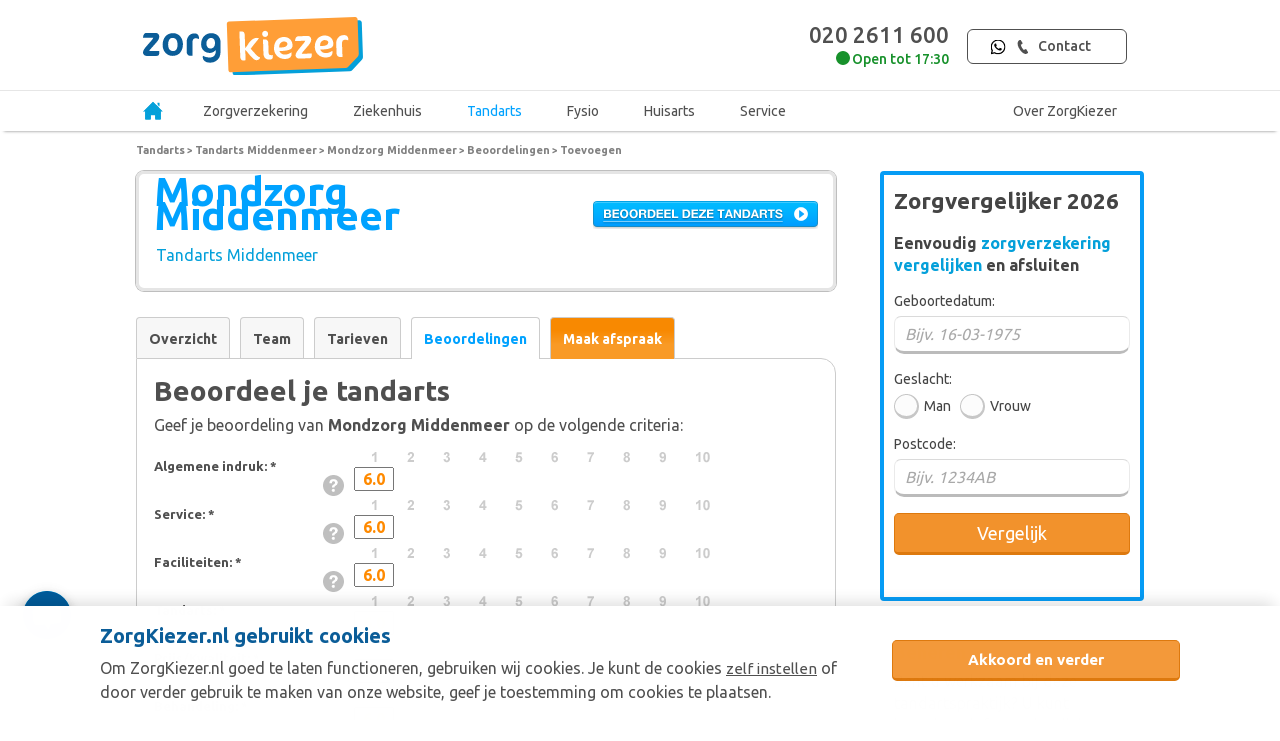

--- FILE ---
content_type: text/html; charset=UTF-8
request_url: https://www.zorgkiezer.nl/tandarts/middenmeer/mondzorg-middenmeer/beoordelingen/toevoegen
body_size: 20877
content:
<!DOCTYPE html>
<html lang="nl">
    <head>
        <meta http-equiv="Content-Type" content="text/html; charset=utf-8"><script type="text/javascript">(window.NREUM||(NREUM={})).init={ajax:{deny_list:["bam.nr-data.net"]},feature_flags:["soft_nav"]};(window.NREUM||(NREUM={})).loader_config={licenseKey:"NRBR-5d04d2cfd79cd4a3c34",applicationID:"29165671",browserID:"29171980"};;/*! For license information please see nr-loader-rum-1.308.0.min.js.LICENSE.txt */
(()=>{var e,t,r={163:(e,t,r)=>{"use strict";r.d(t,{j:()=>E});var n=r(384),i=r(1741);var a=r(2555);r(860).K7.genericEvents;const s="experimental.resources",o="register",c=e=>{if(!e||"string"!=typeof e)return!1;try{document.createDocumentFragment().querySelector(e)}catch{return!1}return!0};var d=r(2614),u=r(944),l=r(8122);const f="[data-nr-mask]",g=e=>(0,l.a)(e,(()=>{const e={feature_flags:[],experimental:{allow_registered_children:!1,resources:!1},mask_selector:"*",block_selector:"[data-nr-block]",mask_input_options:{color:!1,date:!1,"datetime-local":!1,email:!1,month:!1,number:!1,range:!1,search:!1,tel:!1,text:!1,time:!1,url:!1,week:!1,textarea:!1,select:!1,password:!0}};return{ajax:{deny_list:void 0,block_internal:!0,enabled:!0,autoStart:!0},api:{get allow_registered_children(){return e.feature_flags.includes(o)||e.experimental.allow_registered_children},set allow_registered_children(t){e.experimental.allow_registered_children=t},duplicate_registered_data:!1},browser_consent_mode:{enabled:!1},distributed_tracing:{enabled:void 0,exclude_newrelic_header:void 0,cors_use_newrelic_header:void 0,cors_use_tracecontext_headers:void 0,allowed_origins:void 0},get feature_flags(){return e.feature_flags},set feature_flags(t){e.feature_flags=t},generic_events:{enabled:!0,autoStart:!0},harvest:{interval:30},jserrors:{enabled:!0,autoStart:!0},logging:{enabled:!0,autoStart:!0},metrics:{enabled:!0,autoStart:!0},obfuscate:void 0,page_action:{enabled:!0},page_view_event:{enabled:!0,autoStart:!0},page_view_timing:{enabled:!0,autoStart:!0},performance:{capture_marks:!1,capture_measures:!1,capture_detail:!0,resources:{get enabled(){return e.feature_flags.includes(s)||e.experimental.resources},set enabled(t){e.experimental.resources=t},asset_types:[],first_party_domains:[],ignore_newrelic:!0}},privacy:{cookies_enabled:!0},proxy:{assets:void 0,beacon:void 0},session:{expiresMs:d.wk,inactiveMs:d.BB},session_replay:{autoStart:!0,enabled:!1,preload:!1,sampling_rate:10,error_sampling_rate:100,collect_fonts:!1,inline_images:!1,fix_stylesheets:!0,mask_all_inputs:!0,get mask_text_selector(){return e.mask_selector},set mask_text_selector(t){c(t)?e.mask_selector="".concat(t,",").concat(f):""===t||null===t?e.mask_selector=f:(0,u.R)(5,t)},get block_class(){return"nr-block"},get ignore_class(){return"nr-ignore"},get mask_text_class(){return"nr-mask"},get block_selector(){return e.block_selector},set block_selector(t){c(t)?e.block_selector+=",".concat(t):""!==t&&(0,u.R)(6,t)},get mask_input_options(){return e.mask_input_options},set mask_input_options(t){t&&"object"==typeof t?e.mask_input_options={...t,password:!0}:(0,u.R)(7,t)}},session_trace:{enabled:!0,autoStart:!0},soft_navigations:{enabled:!0,autoStart:!0},spa:{enabled:!0,autoStart:!0},ssl:void 0,user_actions:{enabled:!0,elementAttributes:["id","className","tagName","type"]}}})());var p=r(6154),m=r(9324);let h=0;const v={buildEnv:m.F3,distMethod:m.Xs,version:m.xv,originTime:p.WN},b={consented:!1},y={appMetadata:{},get consented(){return this.session?.state?.consent||b.consented},set consented(e){b.consented=e},customTransaction:void 0,denyList:void 0,disabled:!1,harvester:void 0,isolatedBacklog:!1,isRecording:!1,loaderType:void 0,maxBytes:3e4,obfuscator:void 0,onerror:void 0,ptid:void 0,releaseIds:{},session:void 0,timeKeeper:void 0,registeredEntities:[],jsAttributesMetadata:{bytes:0},get harvestCount(){return++h}},_=e=>{const t=(0,l.a)(e,y),r=Object.keys(v).reduce((e,t)=>(e[t]={value:v[t],writable:!1,configurable:!0,enumerable:!0},e),{});return Object.defineProperties(t,r)};var w=r(5701);const x=e=>{const t=e.startsWith("http");e+="/",r.p=t?e:"https://"+e};var R=r(7836),k=r(3241);const A={accountID:void 0,trustKey:void 0,agentID:void 0,licenseKey:void 0,applicationID:void 0,xpid:void 0},S=e=>(0,l.a)(e,A),T=new Set;function E(e,t={},r,s){let{init:o,info:c,loader_config:d,runtime:u={},exposed:l=!0}=t;if(!c){const e=(0,n.pV)();o=e.init,c=e.info,d=e.loader_config}e.init=g(o||{}),e.loader_config=S(d||{}),c.jsAttributes??={},p.bv&&(c.jsAttributes.isWorker=!0),e.info=(0,a.D)(c);const f=e.init,m=[c.beacon,c.errorBeacon];T.has(e.agentIdentifier)||(f.proxy.assets&&(x(f.proxy.assets),m.push(f.proxy.assets)),f.proxy.beacon&&m.push(f.proxy.beacon),e.beacons=[...m],function(e){const t=(0,n.pV)();Object.getOwnPropertyNames(i.W.prototype).forEach(r=>{const n=i.W.prototype[r];if("function"!=typeof n||"constructor"===n)return;let a=t[r];e[r]&&!1!==e.exposed&&"micro-agent"!==e.runtime?.loaderType&&(t[r]=(...t)=>{const n=e[r](...t);return a?a(...t):n})})}(e),(0,n.US)("activatedFeatures",w.B)),u.denyList=[...f.ajax.deny_list||[],...f.ajax.block_internal?m:[]],u.ptid=e.agentIdentifier,u.loaderType=r,e.runtime=_(u),T.has(e.agentIdentifier)||(e.ee=R.ee.get(e.agentIdentifier),e.exposed=l,(0,k.W)({agentIdentifier:e.agentIdentifier,drained:!!w.B?.[e.agentIdentifier],type:"lifecycle",name:"initialize",feature:void 0,data:e.config})),T.add(e.agentIdentifier)}},384:(e,t,r)=>{"use strict";r.d(t,{NT:()=>s,US:()=>u,Zm:()=>o,bQ:()=>d,dV:()=>c,pV:()=>l});var n=r(6154),i=r(1863),a=r(1910);const s={beacon:"bam.nr-data.net",errorBeacon:"bam.nr-data.net"};function o(){return n.gm.NREUM||(n.gm.NREUM={}),void 0===n.gm.newrelic&&(n.gm.newrelic=n.gm.NREUM),n.gm.NREUM}function c(){let e=o();return e.o||(e.o={ST:n.gm.setTimeout,SI:n.gm.setImmediate||n.gm.setInterval,CT:n.gm.clearTimeout,XHR:n.gm.XMLHttpRequest,REQ:n.gm.Request,EV:n.gm.Event,PR:n.gm.Promise,MO:n.gm.MutationObserver,FETCH:n.gm.fetch,WS:n.gm.WebSocket},(0,a.i)(...Object.values(e.o))),e}function d(e,t){let r=o();r.initializedAgents??={},t.initializedAt={ms:(0,i.t)(),date:new Date},r.initializedAgents[e]=t}function u(e,t){o()[e]=t}function l(){return function(){let e=o();const t=e.info||{};e.info={beacon:s.beacon,errorBeacon:s.errorBeacon,...t}}(),function(){let e=o();const t=e.init||{};e.init={...t}}(),c(),function(){let e=o();const t=e.loader_config||{};e.loader_config={...t}}(),o()}},782:(e,t,r)=>{"use strict";r.d(t,{T:()=>n});const n=r(860).K7.pageViewTiming},860:(e,t,r)=>{"use strict";r.d(t,{$J:()=>u,K7:()=>c,P3:()=>d,XX:()=>i,Yy:()=>o,df:()=>a,qY:()=>n,v4:()=>s});const n="events",i="jserrors",a="browser/blobs",s="rum",o="browser/logs",c={ajax:"ajax",genericEvents:"generic_events",jserrors:i,logging:"logging",metrics:"metrics",pageAction:"page_action",pageViewEvent:"page_view_event",pageViewTiming:"page_view_timing",sessionReplay:"session_replay",sessionTrace:"session_trace",softNav:"soft_navigations",spa:"spa"},d={[c.pageViewEvent]:1,[c.pageViewTiming]:2,[c.metrics]:3,[c.jserrors]:4,[c.spa]:5,[c.ajax]:6,[c.sessionTrace]:7,[c.softNav]:8,[c.sessionReplay]:9,[c.logging]:10,[c.genericEvents]:11},u={[c.pageViewEvent]:s,[c.pageViewTiming]:n,[c.ajax]:n,[c.spa]:n,[c.softNav]:n,[c.metrics]:i,[c.jserrors]:i,[c.sessionTrace]:a,[c.sessionReplay]:a,[c.logging]:o,[c.genericEvents]:"ins"}},944:(e,t,r)=>{"use strict";r.d(t,{R:()=>i});var n=r(3241);function i(e,t){"function"==typeof console.debug&&(console.debug("New Relic Warning: https://github.com/newrelic/newrelic-browser-agent/blob/main/docs/warning-codes.md#".concat(e),t),(0,n.W)({agentIdentifier:null,drained:null,type:"data",name:"warn",feature:"warn",data:{code:e,secondary:t}}))}},1687:(e,t,r)=>{"use strict";r.d(t,{Ak:()=>d,Ze:()=>f,x3:()=>u});var n=r(3241),i=r(7836),a=r(3606),s=r(860),o=r(2646);const c={};function d(e,t){const r={staged:!1,priority:s.P3[t]||0};l(e),c[e].get(t)||c[e].set(t,r)}function u(e,t){e&&c[e]&&(c[e].get(t)&&c[e].delete(t),p(e,t,!1),c[e].size&&g(e))}function l(e){if(!e)throw new Error("agentIdentifier required");c[e]||(c[e]=new Map)}function f(e="",t="feature",r=!1){if(l(e),!e||!c[e].get(t)||r)return p(e,t);c[e].get(t).staged=!0,g(e)}function g(e){const t=Array.from(c[e]);t.every(([e,t])=>t.staged)&&(t.sort((e,t)=>e[1].priority-t[1].priority),t.forEach(([t])=>{c[e].delete(t),p(e,t)}))}function p(e,t,r=!0){const s=e?i.ee.get(e):i.ee,c=a.i.handlers;if(!s.aborted&&s.backlog&&c){if((0,n.W)({agentIdentifier:e,type:"lifecycle",name:"drain",feature:t}),r){const e=s.backlog[t],r=c[t];if(r){for(let t=0;e&&t<e.length;++t)m(e[t],r);Object.entries(r).forEach(([e,t])=>{Object.values(t||{}).forEach(t=>{t[0]?.on&&t[0]?.context()instanceof o.y&&t[0].on(e,t[1])})})}}s.isolatedBacklog||delete c[t],s.backlog[t]=null,s.emit("drain-"+t,[])}}function m(e,t){var r=e[1];Object.values(t[r]||{}).forEach(t=>{var r=e[0];if(t[0]===r){var n=t[1],i=e[3],a=e[2];n.apply(i,a)}})}},1738:(e,t,r)=>{"use strict";r.d(t,{U:()=>g,Y:()=>f});var n=r(3241),i=r(9908),a=r(1863),s=r(944),o=r(5701),c=r(3969),d=r(8362),u=r(860),l=r(4261);function f(e,t,r,a){const f=a||r;!f||f[e]&&f[e]!==d.d.prototype[e]||(f[e]=function(){(0,i.p)(c.xV,["API/"+e+"/called"],void 0,u.K7.metrics,r.ee),(0,n.W)({agentIdentifier:r.agentIdentifier,drained:!!o.B?.[r.agentIdentifier],type:"data",name:"api",feature:l.Pl+e,data:{}});try{return t.apply(this,arguments)}catch(e){(0,s.R)(23,e)}})}function g(e,t,r,n,s){const o=e.info;null===r?delete o.jsAttributes[t]:o.jsAttributes[t]=r,(s||null===r)&&(0,i.p)(l.Pl+n,[(0,a.t)(),t,r],void 0,"session",e.ee)}},1741:(e,t,r)=>{"use strict";r.d(t,{W:()=>a});var n=r(944),i=r(4261);class a{#e(e,...t){if(this[e]!==a.prototype[e])return this[e](...t);(0,n.R)(35,e)}addPageAction(e,t){return this.#e(i.hG,e,t)}register(e){return this.#e(i.eY,e)}recordCustomEvent(e,t){return this.#e(i.fF,e,t)}setPageViewName(e,t){return this.#e(i.Fw,e,t)}setCustomAttribute(e,t,r){return this.#e(i.cD,e,t,r)}noticeError(e,t){return this.#e(i.o5,e,t)}setUserId(e,t=!1){return this.#e(i.Dl,e,t)}setApplicationVersion(e){return this.#e(i.nb,e)}setErrorHandler(e){return this.#e(i.bt,e)}addRelease(e,t){return this.#e(i.k6,e,t)}log(e,t){return this.#e(i.$9,e,t)}start(){return this.#e(i.d3)}finished(e){return this.#e(i.BL,e)}recordReplay(){return this.#e(i.CH)}pauseReplay(){return this.#e(i.Tb)}addToTrace(e){return this.#e(i.U2,e)}setCurrentRouteName(e){return this.#e(i.PA,e)}interaction(e){return this.#e(i.dT,e)}wrapLogger(e,t,r){return this.#e(i.Wb,e,t,r)}measure(e,t){return this.#e(i.V1,e,t)}consent(e){return this.#e(i.Pv,e)}}},1863:(e,t,r)=>{"use strict";function n(){return Math.floor(performance.now())}r.d(t,{t:()=>n})},1910:(e,t,r)=>{"use strict";r.d(t,{i:()=>a});var n=r(944);const i=new Map;function a(...e){return e.every(e=>{if(i.has(e))return i.get(e);const t="function"==typeof e?e.toString():"",r=t.includes("[native code]"),a=t.includes("nrWrapper");return r||a||(0,n.R)(64,e?.name||t),i.set(e,r),r})}},2555:(e,t,r)=>{"use strict";r.d(t,{D:()=>o,f:()=>s});var n=r(384),i=r(8122);const a={beacon:n.NT.beacon,errorBeacon:n.NT.errorBeacon,licenseKey:void 0,applicationID:void 0,sa:void 0,queueTime:void 0,applicationTime:void 0,ttGuid:void 0,user:void 0,account:void 0,product:void 0,extra:void 0,jsAttributes:{},userAttributes:void 0,atts:void 0,transactionName:void 0,tNamePlain:void 0};function s(e){try{return!!e.licenseKey&&!!e.errorBeacon&&!!e.applicationID}catch(e){return!1}}const o=e=>(0,i.a)(e,a)},2614:(e,t,r)=>{"use strict";r.d(t,{BB:()=>s,H3:()=>n,g:()=>d,iL:()=>c,tS:()=>o,uh:()=>i,wk:()=>a});const n="NRBA",i="SESSION",a=144e5,s=18e5,o={STARTED:"session-started",PAUSE:"session-pause",RESET:"session-reset",RESUME:"session-resume",UPDATE:"session-update"},c={SAME_TAB:"same-tab",CROSS_TAB:"cross-tab"},d={OFF:0,FULL:1,ERROR:2}},2646:(e,t,r)=>{"use strict";r.d(t,{y:()=>n});class n{constructor(e){this.contextId=e}}},2843:(e,t,r)=>{"use strict";r.d(t,{G:()=>a,u:()=>i});var n=r(3878);function i(e,t=!1,r,i){(0,n.DD)("visibilitychange",function(){if(t)return void("hidden"===document.visibilityState&&e());e(document.visibilityState)},r,i)}function a(e,t,r){(0,n.sp)("pagehide",e,t,r)}},3241:(e,t,r)=>{"use strict";r.d(t,{W:()=>a});var n=r(6154);const i="newrelic";function a(e={}){try{n.gm.dispatchEvent(new CustomEvent(i,{detail:e}))}catch(e){}}},3606:(e,t,r)=>{"use strict";r.d(t,{i:()=>a});var n=r(9908);a.on=s;var i=a.handlers={};function a(e,t,r,a){s(a||n.d,i,e,t,r)}function s(e,t,r,i,a){a||(a="feature"),e||(e=n.d);var s=t[a]=t[a]||{};(s[r]=s[r]||[]).push([e,i])}},3878:(e,t,r)=>{"use strict";function n(e,t){return{capture:e,passive:!1,signal:t}}function i(e,t,r=!1,i){window.addEventListener(e,t,n(r,i))}function a(e,t,r=!1,i){document.addEventListener(e,t,n(r,i))}r.d(t,{DD:()=>a,jT:()=>n,sp:()=>i})},3969:(e,t,r)=>{"use strict";r.d(t,{TZ:()=>n,XG:()=>o,rs:()=>i,xV:()=>s,z_:()=>a});const n=r(860).K7.metrics,i="sm",a="cm",s="storeSupportabilityMetrics",o="storeEventMetrics"},4234:(e,t,r)=>{"use strict";r.d(t,{W:()=>a});var n=r(7836),i=r(1687);class a{constructor(e,t){this.agentIdentifier=e,this.ee=n.ee.get(e),this.featureName=t,this.blocked=!1}deregisterDrain(){(0,i.x3)(this.agentIdentifier,this.featureName)}}},4261:(e,t,r)=>{"use strict";r.d(t,{$9:()=>d,BL:()=>o,CH:()=>g,Dl:()=>_,Fw:()=>y,PA:()=>h,Pl:()=>n,Pv:()=>k,Tb:()=>l,U2:()=>a,V1:()=>R,Wb:()=>x,bt:()=>b,cD:()=>v,d3:()=>w,dT:()=>c,eY:()=>p,fF:()=>f,hG:()=>i,k6:()=>s,nb:()=>m,o5:()=>u});const n="api-",i="addPageAction",a="addToTrace",s="addRelease",o="finished",c="interaction",d="log",u="noticeError",l="pauseReplay",f="recordCustomEvent",g="recordReplay",p="register",m="setApplicationVersion",h="setCurrentRouteName",v="setCustomAttribute",b="setErrorHandler",y="setPageViewName",_="setUserId",w="start",x="wrapLogger",R="measure",k="consent"},5289:(e,t,r)=>{"use strict";r.d(t,{GG:()=>s,Qr:()=>c,sB:()=>o});var n=r(3878),i=r(6389);function a(){return"undefined"==typeof document||"complete"===document.readyState}function s(e,t){if(a())return e();const r=(0,i.J)(e),s=setInterval(()=>{a()&&(clearInterval(s),r())},500);(0,n.sp)("load",r,t)}function o(e){if(a())return e();(0,n.DD)("DOMContentLoaded",e)}function c(e){if(a())return e();(0,n.sp)("popstate",e)}},5607:(e,t,r)=>{"use strict";r.d(t,{W:()=>n});const n=(0,r(9566).bz)()},5701:(e,t,r)=>{"use strict";r.d(t,{B:()=>a,t:()=>s});var n=r(3241);const i=new Set,a={};function s(e,t){const r=t.agentIdentifier;a[r]??={},e&&"object"==typeof e&&(i.has(r)||(t.ee.emit("rumresp",[e]),a[r]=e,i.add(r),(0,n.W)({agentIdentifier:r,loaded:!0,drained:!0,type:"lifecycle",name:"load",feature:void 0,data:e})))}},6154:(e,t,r)=>{"use strict";r.d(t,{OF:()=>c,RI:()=>i,WN:()=>u,bv:()=>a,eN:()=>l,gm:()=>s,mw:()=>o,sb:()=>d});var n=r(1863);const i="undefined"!=typeof window&&!!window.document,a="undefined"!=typeof WorkerGlobalScope&&("undefined"!=typeof self&&self instanceof WorkerGlobalScope&&self.navigator instanceof WorkerNavigator||"undefined"!=typeof globalThis&&globalThis instanceof WorkerGlobalScope&&globalThis.navigator instanceof WorkerNavigator),s=i?window:"undefined"!=typeof WorkerGlobalScope&&("undefined"!=typeof self&&self instanceof WorkerGlobalScope&&self||"undefined"!=typeof globalThis&&globalThis instanceof WorkerGlobalScope&&globalThis),o=Boolean("hidden"===s?.document?.visibilityState),c=/iPad|iPhone|iPod/.test(s.navigator?.userAgent),d=c&&"undefined"==typeof SharedWorker,u=((()=>{const e=s.navigator?.userAgent?.match(/Firefox[/\s](\d+\.\d+)/);Array.isArray(e)&&e.length>=2&&e[1]})(),Date.now()-(0,n.t)()),l=()=>"undefined"!=typeof PerformanceNavigationTiming&&s?.performance?.getEntriesByType("navigation")?.[0]?.responseStart},6389:(e,t,r)=>{"use strict";function n(e,t=500,r={}){const n=r?.leading||!1;let i;return(...r)=>{n&&void 0===i&&(e.apply(this,r),i=setTimeout(()=>{i=clearTimeout(i)},t)),n||(clearTimeout(i),i=setTimeout(()=>{e.apply(this,r)},t))}}function i(e){let t=!1;return(...r)=>{t||(t=!0,e.apply(this,r))}}r.d(t,{J:()=>i,s:()=>n})},6630:(e,t,r)=>{"use strict";r.d(t,{T:()=>n});const n=r(860).K7.pageViewEvent},7699:(e,t,r)=>{"use strict";r.d(t,{It:()=>a,KC:()=>o,No:()=>i,qh:()=>s});var n=r(860);const i=16e3,a=1e6,s="SESSION_ERROR",o={[n.K7.logging]:!0,[n.K7.genericEvents]:!1,[n.K7.jserrors]:!1,[n.K7.ajax]:!1}},7836:(e,t,r)=>{"use strict";r.d(t,{P:()=>o,ee:()=>c});var n=r(384),i=r(8990),a=r(2646),s=r(5607);const o="nr@context:".concat(s.W),c=function e(t,r){var n={},s={},u={},l=!1;try{l=16===r.length&&d.initializedAgents?.[r]?.runtime.isolatedBacklog}catch(e){}var f={on:p,addEventListener:p,removeEventListener:function(e,t){var r=n[e];if(!r)return;for(var i=0;i<r.length;i++)r[i]===t&&r.splice(i,1)},emit:function(e,r,n,i,a){!1!==a&&(a=!0);if(c.aborted&&!i)return;t&&a&&t.emit(e,r,n);var o=g(n);m(e).forEach(e=>{e.apply(o,r)});var d=v()[s[e]];d&&d.push([f,e,r,o]);return o},get:h,listeners:m,context:g,buffer:function(e,t){const r=v();if(t=t||"feature",f.aborted)return;Object.entries(e||{}).forEach(([e,n])=>{s[n]=t,t in r||(r[t]=[])})},abort:function(){f._aborted=!0,Object.keys(f.backlog).forEach(e=>{delete f.backlog[e]})},isBuffering:function(e){return!!v()[s[e]]},debugId:r,backlog:l?{}:t&&"object"==typeof t.backlog?t.backlog:{},isolatedBacklog:l};return Object.defineProperty(f,"aborted",{get:()=>{let e=f._aborted||!1;return e||(t&&(e=t.aborted),e)}}),f;function g(e){return e&&e instanceof a.y?e:e?(0,i.I)(e,o,()=>new a.y(o)):new a.y(o)}function p(e,t){n[e]=m(e).concat(t)}function m(e){return n[e]||[]}function h(t){return u[t]=u[t]||e(f,t)}function v(){return f.backlog}}(void 0,"globalEE"),d=(0,n.Zm)();d.ee||(d.ee=c)},8122:(e,t,r)=>{"use strict";r.d(t,{a:()=>i});var n=r(944);function i(e,t){try{if(!e||"object"!=typeof e)return(0,n.R)(3);if(!t||"object"!=typeof t)return(0,n.R)(4);const r=Object.create(Object.getPrototypeOf(t),Object.getOwnPropertyDescriptors(t)),a=0===Object.keys(r).length?e:r;for(let s in a)if(void 0!==e[s])try{if(null===e[s]){r[s]=null;continue}Array.isArray(e[s])&&Array.isArray(t[s])?r[s]=Array.from(new Set([...e[s],...t[s]])):"object"==typeof e[s]&&"object"==typeof t[s]?r[s]=i(e[s],t[s]):r[s]=e[s]}catch(e){r[s]||(0,n.R)(1,e)}return r}catch(e){(0,n.R)(2,e)}}},8362:(e,t,r)=>{"use strict";r.d(t,{d:()=>a});var n=r(9566),i=r(1741);class a extends i.W{agentIdentifier=(0,n.LA)(16)}},8374:(e,t,r)=>{r.nc=(()=>{try{return document?.currentScript?.nonce}catch(e){}return""})()},8990:(e,t,r)=>{"use strict";r.d(t,{I:()=>i});var n=Object.prototype.hasOwnProperty;function i(e,t,r){if(n.call(e,t))return e[t];var i=r();if(Object.defineProperty&&Object.keys)try{return Object.defineProperty(e,t,{value:i,writable:!0,enumerable:!1}),i}catch(e){}return e[t]=i,i}},9324:(e,t,r)=>{"use strict";r.d(t,{F3:()=>i,Xs:()=>a,xv:()=>n});const n="1.308.0",i="PROD",a="CDN"},9566:(e,t,r)=>{"use strict";r.d(t,{LA:()=>o,bz:()=>s});var n=r(6154);const i="xxxxxxxx-xxxx-4xxx-yxxx-xxxxxxxxxxxx";function a(e,t){return e?15&e[t]:16*Math.random()|0}function s(){const e=n.gm?.crypto||n.gm?.msCrypto;let t,r=0;return e&&e.getRandomValues&&(t=e.getRandomValues(new Uint8Array(30))),i.split("").map(e=>"x"===e?a(t,r++).toString(16):"y"===e?(3&a()|8).toString(16):e).join("")}function o(e){const t=n.gm?.crypto||n.gm?.msCrypto;let r,i=0;t&&t.getRandomValues&&(r=t.getRandomValues(new Uint8Array(e)));const s=[];for(var o=0;o<e;o++)s.push(a(r,i++).toString(16));return s.join("")}},9908:(e,t,r)=>{"use strict";r.d(t,{d:()=>n,p:()=>i});var n=r(7836).ee.get("handle");function i(e,t,r,i,a){a?(a.buffer([e],i),a.emit(e,t,r)):(n.buffer([e],i),n.emit(e,t,r))}}},n={};function i(e){var t=n[e];if(void 0!==t)return t.exports;var a=n[e]={exports:{}};return r[e](a,a.exports,i),a.exports}i.m=r,i.d=(e,t)=>{for(var r in t)i.o(t,r)&&!i.o(e,r)&&Object.defineProperty(e,r,{enumerable:!0,get:t[r]})},i.f={},i.e=e=>Promise.all(Object.keys(i.f).reduce((t,r)=>(i.f[r](e,t),t),[])),i.u=e=>"nr-rum-1.308.0.min.js",i.o=(e,t)=>Object.prototype.hasOwnProperty.call(e,t),e={},t="NRBA-1.308.0.PROD:",i.l=(r,n,a,s)=>{if(e[r])e[r].push(n);else{var o,c;if(void 0!==a)for(var d=document.getElementsByTagName("script"),u=0;u<d.length;u++){var l=d[u];if(l.getAttribute("src")==r||l.getAttribute("data-webpack")==t+a){o=l;break}}if(!o){c=!0;var f={296:"sha512-+MIMDsOcckGXa1EdWHqFNv7P+JUkd5kQwCBr3KE6uCvnsBNUrdSt4a/3/L4j4TxtnaMNjHpza2/erNQbpacJQA=="};(o=document.createElement("script")).charset="utf-8",i.nc&&o.setAttribute("nonce",i.nc),o.setAttribute("data-webpack",t+a),o.src=r,0!==o.src.indexOf(window.location.origin+"/")&&(o.crossOrigin="anonymous"),f[s]&&(o.integrity=f[s])}e[r]=[n];var g=(t,n)=>{o.onerror=o.onload=null,clearTimeout(p);var i=e[r];if(delete e[r],o.parentNode&&o.parentNode.removeChild(o),i&&i.forEach(e=>e(n)),t)return t(n)},p=setTimeout(g.bind(null,void 0,{type:"timeout",target:o}),12e4);o.onerror=g.bind(null,o.onerror),o.onload=g.bind(null,o.onload),c&&document.head.appendChild(o)}},i.r=e=>{"undefined"!=typeof Symbol&&Symbol.toStringTag&&Object.defineProperty(e,Symbol.toStringTag,{value:"Module"}),Object.defineProperty(e,"__esModule",{value:!0})},i.p="https://js-agent.newrelic.com/",(()=>{var e={374:0,840:0};i.f.j=(t,r)=>{var n=i.o(e,t)?e[t]:void 0;if(0!==n)if(n)r.push(n[2]);else{var a=new Promise((r,i)=>n=e[t]=[r,i]);r.push(n[2]=a);var s=i.p+i.u(t),o=new Error;i.l(s,r=>{if(i.o(e,t)&&(0!==(n=e[t])&&(e[t]=void 0),n)){var a=r&&("load"===r.type?"missing":r.type),s=r&&r.target&&r.target.src;o.message="Loading chunk "+t+" failed: ("+a+": "+s+")",o.name="ChunkLoadError",o.type=a,o.request=s,n[1](o)}},"chunk-"+t,t)}};var t=(t,r)=>{var n,a,[s,o,c]=r,d=0;if(s.some(t=>0!==e[t])){for(n in o)i.o(o,n)&&(i.m[n]=o[n]);if(c)c(i)}for(t&&t(r);d<s.length;d++)a=s[d],i.o(e,a)&&e[a]&&e[a][0](),e[a]=0},r=self["webpackChunk:NRBA-1.308.0.PROD"]=self["webpackChunk:NRBA-1.308.0.PROD"]||[];r.forEach(t.bind(null,0)),r.push=t.bind(null,r.push.bind(r))})(),(()=>{"use strict";i(8374);var e=i(8362),t=i(860);const r=Object.values(t.K7);var n=i(163);var a=i(9908),s=i(1863),o=i(4261),c=i(1738);var d=i(1687),u=i(4234),l=i(5289),f=i(6154),g=i(944),p=i(384);const m=e=>f.RI&&!0===e?.privacy.cookies_enabled;function h(e){return!!(0,p.dV)().o.MO&&m(e)&&!0===e?.session_trace.enabled}var v=i(6389),b=i(7699);class y extends u.W{constructor(e,t){super(e.agentIdentifier,t),this.agentRef=e,this.abortHandler=void 0,this.featAggregate=void 0,this.loadedSuccessfully=void 0,this.onAggregateImported=new Promise(e=>{this.loadedSuccessfully=e}),this.deferred=Promise.resolve(),!1===e.init[this.featureName].autoStart?this.deferred=new Promise((t,r)=>{this.ee.on("manual-start-all",(0,v.J)(()=>{(0,d.Ak)(e.agentIdentifier,this.featureName),t()}))}):(0,d.Ak)(e.agentIdentifier,t)}importAggregator(e,t,r={}){if(this.featAggregate)return;const n=async()=>{let n;await this.deferred;try{if(m(e.init)){const{setupAgentSession:t}=await i.e(296).then(i.bind(i,3305));n=t(e)}}catch(e){(0,g.R)(20,e),this.ee.emit("internal-error",[e]),(0,a.p)(b.qh,[e],void 0,this.featureName,this.ee)}try{if(!this.#t(this.featureName,n,e.init))return(0,d.Ze)(this.agentIdentifier,this.featureName),void this.loadedSuccessfully(!1);const{Aggregate:i}=await t();this.featAggregate=new i(e,r),e.runtime.harvester.initializedAggregates.push(this.featAggregate),this.loadedSuccessfully(!0)}catch(e){(0,g.R)(34,e),this.abortHandler?.(),(0,d.Ze)(this.agentIdentifier,this.featureName,!0),this.loadedSuccessfully(!1),this.ee&&this.ee.abort()}};f.RI?(0,l.GG)(()=>n(),!0):n()}#t(e,r,n){if(this.blocked)return!1;switch(e){case t.K7.sessionReplay:return h(n)&&!!r;case t.K7.sessionTrace:return!!r;default:return!0}}}var _=i(6630),w=i(2614),x=i(3241);class R extends y{static featureName=_.T;constructor(e){var t;super(e,_.T),this.setupInspectionEvents(e.agentIdentifier),t=e,(0,c.Y)(o.Fw,function(e,r){"string"==typeof e&&("/"!==e.charAt(0)&&(e="/"+e),t.runtime.customTransaction=(r||"http://custom.transaction")+e,(0,a.p)(o.Pl+o.Fw,[(0,s.t)()],void 0,void 0,t.ee))},t),this.importAggregator(e,()=>i.e(296).then(i.bind(i,3943)))}setupInspectionEvents(e){const t=(t,r)=>{t&&(0,x.W)({agentIdentifier:e,timeStamp:t.timeStamp,loaded:"complete"===t.target.readyState,type:"window",name:r,data:t.target.location+""})};(0,l.sB)(e=>{t(e,"DOMContentLoaded")}),(0,l.GG)(e=>{t(e,"load")}),(0,l.Qr)(e=>{t(e,"navigate")}),this.ee.on(w.tS.UPDATE,(t,r)=>{(0,x.W)({agentIdentifier:e,type:"lifecycle",name:"session",data:r})})}}class k extends e.d{constructor(e){var t;(super(),f.gm)?(this.features={},(0,p.bQ)(this.agentIdentifier,this),this.desiredFeatures=new Set(e.features||[]),this.desiredFeatures.add(R),(0,n.j)(this,e,e.loaderType||"agent"),t=this,(0,c.Y)(o.cD,function(e,r,n=!1){if("string"==typeof e){if(["string","number","boolean"].includes(typeof r)||null===r)return(0,c.U)(t,e,r,o.cD,n);(0,g.R)(40,typeof r)}else(0,g.R)(39,typeof e)},t),function(e){(0,c.Y)(o.Dl,function(t,r=!1){if("string"!=typeof t&&null!==t)return void(0,g.R)(41,typeof t);const n=e.info.jsAttributes["enduser.id"];r&&null!=n&&n!==t?(0,a.p)(o.Pl+"setUserIdAndResetSession",[t],void 0,"session",e.ee):(0,c.U)(e,"enduser.id",t,o.Dl,!0)},e)}(this),function(e){(0,c.Y)(o.nb,function(t){if("string"==typeof t||null===t)return(0,c.U)(e,"application.version",t,o.nb,!1);(0,g.R)(42,typeof t)},e)}(this),function(e){(0,c.Y)(o.d3,function(){e.ee.emit("manual-start-all")},e)}(this),function(e){(0,c.Y)(o.Pv,function(t=!0){if("boolean"==typeof t){if((0,a.p)(o.Pl+o.Pv,[t],void 0,"session",e.ee),e.runtime.consented=t,t){const t=e.features.page_view_event;t.onAggregateImported.then(e=>{const r=t.featAggregate;e&&!r.sentRum&&r.sendRum()})}}else(0,g.R)(65,typeof t)},e)}(this),this.run()):(0,g.R)(21)}get config(){return{info:this.info,init:this.init,loader_config:this.loader_config,runtime:this.runtime}}get api(){return this}run(){try{const e=function(e){const t={};return r.forEach(r=>{t[r]=!!e[r]?.enabled}),t}(this.init),n=[...this.desiredFeatures];n.sort((e,r)=>t.P3[e.featureName]-t.P3[r.featureName]),n.forEach(r=>{if(!e[r.featureName]&&r.featureName!==t.K7.pageViewEvent)return;if(r.featureName===t.K7.spa)return void(0,g.R)(67);const n=function(e){switch(e){case t.K7.ajax:return[t.K7.jserrors];case t.K7.sessionTrace:return[t.K7.ajax,t.K7.pageViewEvent];case t.K7.sessionReplay:return[t.K7.sessionTrace];case t.K7.pageViewTiming:return[t.K7.pageViewEvent];default:return[]}}(r.featureName).filter(e=>!(e in this.features));n.length>0&&(0,g.R)(36,{targetFeature:r.featureName,missingDependencies:n}),this.features[r.featureName]=new r(this)})}catch(e){(0,g.R)(22,e);for(const e in this.features)this.features[e].abortHandler?.();const t=(0,p.Zm)();delete t.initializedAgents[this.agentIdentifier]?.features,delete this.sharedAggregator;return t.ee.get(this.agentIdentifier).abort(),!1}}}var A=i(2843),S=i(782);class T extends y{static featureName=S.T;constructor(e){super(e,S.T),f.RI&&((0,A.u)(()=>(0,a.p)("docHidden",[(0,s.t)()],void 0,S.T,this.ee),!0),(0,A.G)(()=>(0,a.p)("winPagehide",[(0,s.t)()],void 0,S.T,this.ee)),this.importAggregator(e,()=>i.e(296).then(i.bind(i,2117))))}}var E=i(3969);class I extends y{static featureName=E.TZ;constructor(e){super(e,E.TZ),f.RI&&document.addEventListener("securitypolicyviolation",e=>{(0,a.p)(E.xV,["Generic/CSPViolation/Detected"],void 0,this.featureName,this.ee)}),this.importAggregator(e,()=>i.e(296).then(i.bind(i,9623)))}}new k({features:[R,T,I],loaderType:"lite"})})()})();</script>
        <meta name="robots" content="index, follow" />        <meta name="language" content="nl">
        <meta name="viewport" content="width=device-width, initial-scale=1.0">
                <link rel="preload" href="https://fonts.googleapis.com/css?family=Ubuntu:300,400,500,700&display=swap" as="style" crossorigin>
        <link href="https://fonts.googleapis.com/css?family=Ubuntu:300,400,500,700&display=swap" rel="stylesheet" crossorigin>

        
        <title>Beoordeel Mondzorg Middenmeer en deel je ervaring met anderen</title>
        <meta name="description" content="Beoordeel Mondzorg Middenmeer en deel je ervaring met anderen" >
        <meta property="og:title" content="Beoordeel Mondzorg Middenmeer en deel je ervaring met anderen" >
        <meta property="og:description" content="Beoordeel Mondzorg Middenmeer en deel je ervaring met anderen" >
        <meta property="og:site_name" content="ZorgKiezer.nl" >
        <meta property="og:type" content="website" >
        <meta property="og:image" content="https://www.zorgkiezer.nl/media/images/facebook-1.png" >
        <meta property="og:url" content="https://www.zorgkiezer.nl/tandarts/middenmeer/mondzorg-middenmeer/beoordelingen/toevoegen" >
        <link href="/media/stylesheets/main.css" media="all" rel="stylesheet" type="text/css" >
        <link href="/media/stylesheets/includes/controllers/healthcare.css" media="all" rel="stylesheet" type="text/css" >
        <link href="https://www.zorgkiezer.nl/tandarts/middenmeer/mondzorg-middenmeer" rel="canonical" >
        <link href="/media/stylesheets/modern.css" media="screen" rel="stylesheet" type="text/css" >
        <link href="/media/stylesheets/select.css" media="screen" rel="stylesheet" type="text/css" >
        <link href="/media/stylesheets/newheader.css" media="screen" rel="stylesheet" type="text/css" >
        <link href="/media/stylesheets/lightbox.css" media="screen" rel="stylesheet" type="text/css" >
        <link rel="shortcut icon" type="image/png" href="/icons/favicon.png">
        <link rel="preload" href="/media/stylesheets/lightbox.css" as="style">
        <link rel="stylesheet" href="/media/stylesheets/lightbox.css">
        <link rel="preload" href="/media/stylesheets/select.css" as="style">
        <link rel="stylesheet" href="/media/stylesheets/select.css">

        <script src="/media/javascript/views/landing.js"></script>
        <script src="//ajax.googleapis.com/ajax/libs/jquery/1.11.0/jquery.min.js"></script>
        <script>window.jQuery || document.write('<script src="\/media\/javascript\/jquery-1.11.0.min.js"><\/script>')</script>
        <script src="/includes/js/prototype.js"></script>
        <script src="https://ajax.googleapis.com/ajax/libs/scriptaculous/1.9.0/scriptaculous.js"></script>
        <script src="/media/javascript/scripts.minified.js"></script>
        <script src="/media/javascript/landing.js" defer></script>
        
<script data-cookieconsent="ignore">
    window.dataLayer = window.dataLayer || [];
    function gtag() {
        dataLayer.push(arguments);
    }
    gtag("consent", "default", {
        ad_personalization: "denied",
        ad_storage: "denied",
        ad_user_data: "denied",
        analytics_storage: "granted",
        functionality_storage: "denied",
        personalization_storage: "denied",
        security_storage: "granted",
        wait_for_update: 500,
    });
    gtag("set", "ads_data_redaction", true);
    gtag("set", "url_passthrough", true);
</script>

<script id="Cookiebot" src="https://consent.cookiebot.com/uc.js"  data-cbid="9d279b0e-0932-4d8a-99a1-f8fbb2e1d2b0" type="text/javascript" data-framework="TCFv2.2" async></script>
        <script src="/media/javascript/views/landing.js"></script>            <script type="module" crossorigin="anonymous" src='https://webchat.digitalcx.com/webchat.js' onload="var id='c29de3ce-c22c-4a5b-956f-7983fb293fd6';cmwc.add(id).install();window.$webchat = cmwc.get(id);"></script>
         <link rel="dns-prefetch" href="https://www.google-analytics.com" />
<link rel="dns-prefetch" href="https://www.googleadservices.com" />
<link rel="dns-prefetch" href="https://www.googletagmanager.com" />

<!-- Google Tag Manager -->
<script>(function(w,d,s,l,i){w[l]=w[l]||[];w[l].push({'gtm.start':
new Date().getTime(),event:'gtm.js'});var f=d.getElementsByTagName(s)[0],
j=d.createElement(s),dl=l!='dataLayer'?'&l='+l:'';j.async=true;j.src=
'https://www.googletagmanager.com/gtm.js?id='+i+dl;f.parentNode.insertBefore(j,f);
})(window,document,'script','dataLayer','GTM-KFQJTV79');</script>
<!-- End Google Tag Manager -->


<!-- Google Tag Manager -->
<script>(function(w,d,s,l,i){w[l]=w[l]||[];w[l].push({'gtm.start':
new Date().getTime(),event:'gtm.js'});var f=d.getElementsByTagName(s)[0],
j=d.createElement(s),dl=l!='dataLayer'?'&l='+l:'';j.async=true;j.src=
'https://sst.zorgkiezer.nl/gtm.js?id='+i+dl;f.parentNode.insertBefore(j,f);
})(window,document,'script','dataLayer','GTM-WWF35DJR');</script>
<!-- End Google Tag Manager -->


<!-- Google Tag Manager (noscript) -->
<noscript><iframe src="https://www.googletagmanager.com/ns.html?id=GTM-KFQJTV79"
height="0" width="0" style="display:none;visibility:hidden"></iframe></noscript>
<!-- End Google Tag Manager (noscript) -->
<!-- Google Tag Manager (noscript) -->
<noscript><iframe src="https://sst.zorgkiezer.nl/ns.html?id=GTM-WWF35DJRM"
height="0" width="0" style="display:none;visibility:hidden"></iframe></noscript>
<!-- End Google Tag Manager (noscript) -->

        <!-- begin Convert Experiences code--><script type="text/javascript" src="//cdn-4.convertexperiments.com/js/10043640-10045251.js"></script><!-- end Convert Experiences code -->
        <!-- no schema for this page -->        
    </head>
    <body>
        
    <!-- Google Tag Manager (noscript) -->
    <noscript><iframe src="https://www.googletagmanager.com/ns.html?id=GTM-KFQJTV79"
    height="0" width="0" style="display:none;visibility:hidden"></iframe></noscript>
    <!-- End Google Tag Manager (noscript) -->
    
    <!-- Google Tag Manager (noscript) -->
    <noscript><iframe src="https://sst.zorgkiezer.nl/ns.html?id=GTM-WWF35DJRM"
    height="0" width="0" style="display:none;visibility:hidden"></iframe></noscript>
    <!-- End Google Tag Manager (noscript) -->

        <div class="wrapper row">
            
            <div class="header col_12 middle_col_12">
                
<div class="header col_12 middle_col_12">
    <header class="fixed mobile">
        <div id="btn-mobile-menu" class="mobile-menu ">
            <div class="mobile-menu-toggle">
                <span class="toggle"></span>
            </div>
        </div>
        <ul id="mobile-menu" class="mobile-menu-list">
            <li><p class="menu-header">Zorgverzekering</p></li>
            <li><a href="/zorgverzekering">Zorgverzekering vergelijken</a></li>
            <li><a href="/korting-zorgverzekering">Collectieve kortingen</a></li>
            <li><a href="/zorgverzekering/info/zorgverzekering-voor-ouderen">Zorgverzekering ouderen</a></li>
            <li><a href="/zorgverzekering/info/studenten-zorgverzekering-vergelijken">Studenten zorgverzekering</a></li>
            <li><a href="/zorgpremie">Zorgpremies 2026</a></li>
            <li><a href="/zorgverzekering">Direct afsluiten</a></li>
            <li><p class="menu-header">Zorg</p></li>
            <li><a href="/ziekenhuis/contracten">Ziekenhuizen contracten</a></li>
            <li><a href="/ziekenhuis">Ziekenhuizen</a></li>
            <li><a href="/tandarts">Tandartsen</a></li>
            <li><a href="/ziekenhuis/tarieven">Ziekenhuistarieven</a></li>
            <li><p class="menu-header">ZorgKiezer.nl</p></li>
                            <li><a href="#modal-contact-page">Contact</a></li>
                        <li><a href="tel:0202611600">Hulp bij overstappen</a></li>
            <li><a href="/overzorgkiezer">Over ZorgKiezer.nl</a></li>
        </ul>
        <a href="/" class="brand " onclick="_gaq.push(['_trackEvent', 'header', 'click', 'logo'])" aria-label="ZorgKiezer">
            <div class="logo_container">
                <img class="headerImg" src="/media/images/logo_zorgkiezer_2018.svg" width="220" height="50" alt="ZorgKiezer">
            </div>
        </a>

                    <div class="phonenumber">
                <div class="phonenumber-mobile">
            <p class="open">Bel ons</p>
                                <a href="https://api.whatsapp.com/send?phone=31202611600" class="whatsapp" target="_blank" rel="noreferrer">chat op whatsapp</a>
                <a href="tel:0202611600" class="telephone">bel ons op 0202611600</a>
    </div>
                <div class="phonenumber__text hide-mobile">
                                            <span class="phonenumber--number">020 2611 600</span><br />
                        <span class="phonenumber--open">Open tot 17:30</span>
                                    </div>
                <a class="phonenumber__button hide-mobile" href="#modal-contact-page">
                                            <i class="icon icon--whatsapp"></i>
                                        <i class="icon icon--phone"></i>
                    Contact
                </a>
            </div>
        
    </header>
    <div class="content navbar_steps">
        <link href="/media/stylesheets/newheader.css" rel="stylesheet" type="text/css" />


<div class="menu default">
    <ul class="menu">
        <li id="home">
            <a href="/" onclick="_gaq.push(['_trackEvent','navigation', 'click', 'home'])">
                <img src="/media/images/home-blue.png" width="21" height="19" alt="Home" />
            </a>
        </li>
        <li id="healthinsurance" >
            <a class="item" href="/zorgverzekering" onclick="_gaq.push(['_trackEvent','navigation', 'click', 'zorgverzekering-vergelijken'])">
                Zorgverzekering
            </a>
            <div class="submenu">
            <div class="menuWrapper">
                <div class="content_left">

                <span class='menuItemHead'>Zorgverzekering</span>

                <a href="/zorgverzekering">
                    <span class="nav_unique_b">Zorgverzekering<span class="next-line">vergelijken</span></span>
                </a>
                <br /><br />
                <span class='menuItemHead'>
                    <a href="/ziekenhuis/contracten">
                        Ziekenhuis contracten
                    </a>
                </span>
                <a href="/ziekenhuis/contracten" class="cta petitionCta">
                    Toon contracten &raquo;
                </a>
            </div>
            <div class="content_right">
                     <ul class="menuItems">
                        <li class='menuItemHead'>Vergelijk en sluit af</li>
                        <li><a href="/zorgverzekering">Zorgverzekering vergelijken</a></li>
                        <li><a href="/zorgverzekering/info/zorgverzekering-voor-ouderen">Zorgverzekering ouderen</a></li>
                        <li><a href="/zorgverzekering/info/studenten-zorgverzekering-vergelijken">Studenten zorgverzekering</a></li>
                        <li><a href="/zorgpremie">Zorgpremies 2026</a></li>
                        <li><a href="/goedkoopste-zorgverzekering">Goedkoopste zorgverzekering</a></li>
                        <li><a href="/vergoedingen">Vergoedingen 2026</a></li>
                    </ul>
                    <ul>
                        <li class='menuItemHead'>Meer weten?</li>
                        <li><a href="/zorgverzekering/info/overstappen-zorgverzekering">Overstappen zorgverzekering</a></li>
                        <li><a href="/reviews">Beoordelingen van klanten</a></li>
                        <li><a href="/korting-zorgverzekering">Korting op je zorgverzekering</a></li>
                    </ul>
            </div>
            </div>
            </div>
        </li>
        <li id="hospitals" >
            <a class="item" href="/ziekenhuis" onclick="_gaq.push(['_trackEvent','navigation', 'click', 'ziekenhuizen'])">
                Ziekenhuis
            </a>
            <div class="submenu double">
                <div class="menuWrapper">
                <div class="content_left">

                        <span class='menuItemHead'>Ziekenhuis</span>

                    <a href="/ziekenhuis">
                        <span class="nav_unique_b">Ziekenhuis<span class="next-line">vergelijken</span></span>
                    </a>
                    <br /><br />
                    <span class='menuItemHead'>
                        <a href="/ziekenhuis/contracten">
                            Toon contracten <br />voor 2026
                        </a>
                    </span>
                    <a href="/ziekenhuis/contracten" class="cta petitionCta">
                        Toon contracten &raquo;
                    </a>
                </div>
                <div class="content_right">
                    <ul>
                        <li class='menuItemHead'>Vergelijk</li>
                        <li><a href="/ziekenhuis">Alle ziekenhuizen</a></li>
                        <li><a href="/ziekenhuis-behandeling">Vergelijk op behandeling</a></li>
                        <li><a href="/ziekenhuis-specialisme">Vergelijk op specialisme</a></li>
                        <li><a href="/ziekenhuis-verzekeraar">Zoek op zorgverzekeraar</a></li>
                        <li><a href="/passantentarieven">Vergelijk passantentarieven</a></li>
                    </ul>
                    <ul>
                        <li class='menuItemHead'>Meer weten?</li>
                        <li><a href="/ziekenhuis/info" rel="nofollow">Algemene informatie</a></li>
                        <li><a href="/main.php?action=inst_overzicht&amp;pagina=kwaliteit&amp;sortby=adranking">Beste ziekenhuizen</a></li>
                        <li><a href="/main.php?action=inst_overzicht&amp;pagina=wachttijden&amp;sortby=wachttijd1">Wachttijden</a></li>
                        <li><a href="/ziekenhuis-infecties">Infectiepercentages</a></li>
                        <li><a href="/risicovolle-operaties">Risicovolle operaties</a></li>
                    </ul>
                </div>
            </div>
            </div>
        </li>
        <li id="dental" class="active">
            <a class="item" href="/tandarts" onclick="_gaq.push(['_trackEvent','navigation', 'click', 'tandartstarieven'])">
                Tandarts
            </a>
            <div class="submenu double">
                <div class="menuWrapper">
                    <div class="content_left">

                            <span class='menuItemHead'>Tandarts</span>

                    <a href="/tandarts">
                        <span class="nav_unique_b">Tandarts<span class="next-line">vergelijken</span></span>
                    </a>
                </div>
                <div class="content_right">
                <ul>
                    <li class='menuItemHead'>Vergelijk</li>
                    <li><a href="/tandarts">Tandarts vergelijken</a></li>
                    <li><a href="/tandartstarieven">Tandartstarieven 2013</a></li>
                    <li><a href="/tandarts">Zoek een tandarts</a></li>
                    <li><a href="/tandarts/beoordelen">Beoordeel je tandarts</a></li>
                    <li><a href="/tandartsverzekering">Tandartsverzekering</a></li>
                </ul>
                <ul>
                    <li class='menuItemHead'>Meer weten?</li>
                    <li><a href="/tandarts/info" rel="nofollow">Algemene informatie</a></li>
                    <li><a href="/tandarts/amsterdam">Tandarts Amsterdam</a></li>
                    <li><a href="/tandarts/rotterdam">Tandarts Rotterdam</a></li>
                    <li><a href="/tandarts/utrecht">Tandarts Utrecht</a></li>
                    <li><a href="/tandarts/goedkoopste-tandarts">Goedkoopste tandarts top 10</a></li>
                    <li><a href="/tandarts/maximumvergoedingen">Vergoeding zorgverzekeraars</a></li>
                </ul>
            </div>
                </div>
            </div>
        </li>
        <li class="item" id="physiotherapist" >
            <a href="/fysiotherapeut" onclick="_gaq.push(['_trackEvent','navigation', 'click', 'fysiotherapeuten'])">
                Fysio
            </a>
            <div class="submenu">
                <div class="menuWrapper">
                    <div class="content_left">

                            <span class='menuItemHead'>Fysio</span>

                        <a href="/fysiotherapeut">
                            <span class="nav_unique_b">Fysiotherapeut<span class="next-line">vergelijken</span></span>
                        </a>
                    </div>
                    <div class="content_right">
                        <ul>
                            <li class='menuItemHead'>Vergelijk</li>
                            <li><a href="/fysiotherapeut">Alle fysiotherapeuten</a></li>
                            <li><a href="/main.php?action=zorg_results&amp;pagina=fysiotherapeuten&amp;regio=5">Fysiotherapeuten in Amsterdam</a></li>
                            <li><a href="/main.php?action=zorg_results&amp;pagina=fysiotherapeuten&amp;regio=17">Fysiotherapeuten in Rotterdam</a></li>
                        </ul>
                        <ul>
                            <li class='menuItemHead'>Meer weten?</li>
                            <li><a href="/fysiotherapeut/info" rel="nofollow">Algemene informatie</a></li>
                            <li><a href="/main.php?action=zorg_results&amp;pagina=fysiotherapeuten&amp;regio=20">Fysiotherapeuten in Utrecht</a></li>
                            <li><a href="/main.php?action=zorg_results&amp;pagina=fysiotherapeuten&amp;regio=8">Fysiotherapeuten in Den Haag</a></li>
                            <li><a href="/vergoedingen/fysiotherapie">Vergoeding fysiotherapie</a></li>
                        </ul>
                    </div>
                </div>
            </div>
        </li>
        <li class="item" id="doctor" >
            <a href="/huisarts" onclick="_gaq.push(['_trackEvent','navigation', 'click', 'huisartsen'])">
                Huisarts
            </a>
            <div class="submenu">
                <div class="menuWrapper">
                    <div class="content_left">

                            <span class='menuItemHead'>Huisarts</span>

                        <a href="/huisarts">
                            <span class="nav_unique_b">Huisarts<span class="next-line">vergelijken</span></span>
                        </a>
                    </div>
                    <div class="content_right">
                        <ul>
                            <li class='menuItemHead'>Vergelijk</li>
                            <li><a href="/huisarts">Alle huisartsen</a></li>
                            <li><a href="/main.php?action=zorg_results&amp;pagina=huisartsen&amp;regio=5">Huisartsen in Amsterdam</a></li>
                            <li><a href="/main.php?action=zorg_results&amp;pagina=huisartsen&amp;regio=17">Huisartsen in Rotterdam</a></li>
                        </ul>
                        <ul>
                            <li class='menuItemHead'>Meer weten?</li>
                            <li><a href="/huisarts/info" rel="nofollow">Algemene informatie</a></li>
                            <li><a href="/main.php?action=zorg_results&amp;pagina=huisartsen&amp;regio=20">Huisartsen in Utrecht</a></li>
                            <li><a href="/main.php?action=zorg_results&amp;pagina=huisartsen&amp;regio=8">Huisartsen in Den Haag</a></li>
                            <li><a href="/huisarts">Zoek huisarts op naam</a></li>
                        </ul>
                    </div>
                </div>
            </div>
        </li>
        <li><a href="#modal-contact-page">Service</a></li>
        <li class="item" id="blog">
            <a class="item" href="/overzorgkiezer">
                Over ZorgKiezer
            </a>
            <div class="submenu">
                <div class="menuWrapper">
                    <div class="content_left">

                            <span class='menuItemHead'>Over ons</span>

                        <a href="/overzorgkiezer" rel="nofollow">
                            <span class="nav_unique_b">Over<br/> ZorgKiezer.nl</span>
                        </a>
                    </div>
                    <div class="content_right">
                        <ul>
                            <li class='menuItemHead'>

                                    Over ons

                            </li>
                            <li>
                                <a href="/overzorgkiezer" rel="nofollow">
                                    Wie zijn wij?
                                </a>
                            </li>
                            <li>
                                <a href="/overzorgkiezer" rel="nofollow">
                                    Zo werkt ZorgKiezer.nl
                                </a>
                            </li>
                            <li>
                                <a href="/helpt" rel="nofollow">
                                    Veelgestelde vragen
                                </a>
                            </li>
                            <li>
                                <a href="#modal-contact-page" rel="nofollow">
                                    Contact
                                </a>
                            </li>
                        </ul>
                        <ul>
                            <li class='menuItemHead'>
                                Actueel
                            </li>
                            <li>
                                <a href="/new/etc/nieuws" rel="nofollow">
                                    Nieuws
                                </a>
                            </li>
                            <li>
                                <a href="https://www.zorgkiezer.nl/blog/" rel="nofollow">
                                    Blog
                                </a>
                            </li>
                            <li>
                                <a href="https://www.zorgkiezer.nl/blog/in-de-media" rel="nofollow">
                                    In de media
                                </a>
                            </li>
                        </ul>
                    </div>
                </div>
            </div>
        </li>
    </ul>


    <script type="text/javascript">
        if (navigator.userAgent.match(/ipad/i) != null) {
            window.addEventListener("DOMContentLoaded", function() {
                const items = document.querySelectorAll("div.menu ul li a.item");
                Object.keys(items).forEach(function(key) {
                    items[key].addEventListener("click", function(event) {
                        event.preventDefault();
                    });
                });
            })
        }
    </script>
</div>
<div id="modal-contact-page" class="modal modal-zk" role="dialog" tabindex="-1">
    <div class="modal-dialog" role="document">
        <div class="modal-content">
            <div class="modal-header">
                <img src="/media/images/logo_zorgkiezer_2018.svg" width="220" height="50" alt="ZorgKiezer">
                <div>
                    <h3>onze service</h3>
                    <button type="button" class="modal-close-button">×</button>
                </div>
            </div>
            <div class="modal-body">

                <div class="seperate-content">
                    <h4>Meest gestelde vragen</h4>
                    <ol id="webchat-faq" class="webchat__faq">
                        <li>
                            <button type="button" data-url="https://service.zorgkiezer.nl/nl/article/tot-wanneer-kan-ik-overstappen-1gfb7vs/">
                                Tot wanneer kan ik overstappen?
                            </button>
                        </li>
                        <li>
                            <button type="button" data-url="https://service.zorgkiezer.nl/nl/article/wat-is-de-zorgkiezer-korting-devida/">
                                Wat is de ZorgKiezer korting?
                            </button>
                        </li>
                        <li>
                            <button type="button" data-url="https://service.zorgkiezer.nl/nl/article/wordt-mijn-oude-zorgverzekering-opgezegd-304n3d/">
                                Wordt mijn oude zorgverzekering opgezegd?
                            </button>
                        </li>
                    </ol>
                </div>

                <div class="seperate-content modal-contact__contact">
                    <h4>Neem contact met ons op</h4>
                    <div class="modal-contact__contact__wrapper">
                        <div>
                            <a href="#" onclick="event.preventDefault(); $webchat.show(); $webchat.open();">
                                <img width="40" height="40" src="/media/images/chat.svg" alt="chat" loading="lazy" />
                                <span class="hide-mobile">Chat:<br /><i>Reactie binnen 1 min</i></span>
                                <span class="contact-option-text">Chat</span>
                            </a>
                        </div>
                        <div>
                            <a href="tel:0202611600">
                                <img width="40" height="40" src="/media/images/icons/phone.svg" alt="bel" loading="lazy" />
                                <span class="hide-mobile">020 2611 600:<br /><i>Gemiddeld 2 minuten wachttijd</i></span>
                                <span class="contact-option-text">020 2611 600</span>
                            </a>
                        </div>
                                                    <div>
                                <a href="https://api.whatsapp.com/send?phone=31202611600" target="_blank" rel="noreferrer">
                                    <img width="40" height="40" src="/media/images/whatsapp.png" alt="whatsapp" loading="lazy" />
                                    <span class="hide-mobile">WhatsApp  :<br /><i>Reactie binnen 4 uur</i></span>
                                    <span class="contact-option-text">WhatsApp</span>
                                </a>
                            </div>
                                            </div>
                </div>

                <div class="seperate-content is-flex">
                    <div class="seperate-content__left">
                        <h4>Wie is ZorgKiezer.nl?</h4>
                        <p>We vertellen het je graag<br />
                        <a href="/overzorgkiezer">Lees meer over ZorgKiezer.nl!</a></p>
                    </div>
                    <div class="seperate-content__right">
                        <picture>
                            <source srcset="/media/images/webp/who-we-are-small.webp" type="image/webp">
                            <source srcset="/media/images/who-we-are-small.jpg" type="image/jpeg">
                            <img class="teamfoto" src="/media/images/who-we-are-small.jpg" alt="Team ZorgKiezer" loading="lazy" width="432" height="226"/>
                        </picture>
                    </div>
                </div>

                
                <div class="seperate-content">
                    <h4>Hoe laat zijn wij open?</h4>
                    <dl>
                                                    <dt>Maandag</dt>
                            <dd>09:00 tot 17:30</dd>
                            <dt>Dinsdag</dt>
                            <dd>09:00 tot 17:30</dd>
                            <dt>Woensdag</dt>
                            <dd>09:00 tot 17:30</dd>
                            <dt>Donderdag</dt>
                            <dd>09:00 tot 17:30</dd>
                            <dt>Vrijdag</dt>
                            <dd>09:00 tot 17:00</dd>
                            <dt>Zaterdag</dt>
                            <dd>Gesloten</dd>
                            <dt>Zondag</dt>
                            <dd>Gesloten</dd>
                                            </dl>
                </div>

                <div class="seperate-content">
                    <h4>Waar kun je ons vinden</h4>
                    <p>ZorgKiezer.nl<br />
                        Nes 76<br />
                        1012 KE Amsterdam<br />
                        Bel ons: <a href="tel:0202611600">0202611600</a>
                    </p>
                </div>

                <div class="seperate-content">
                    <h4>Perscontact</h4>
                    <p>Neem voor persvragen contact op met Wouter Heuvelink op <a href="tel:0628338711">06-28338711</a></p>
                </div>
            </div>
        </div>
    </div>
    <div class="modal-backdrop">
    </div>
</div>
    </div>
</div>
<div class="headerVergelijkBlock col_6 middle_col_6"></div>
            </div>
            <!--PROFILE-->
            <main class="page">
            <div class="contentbox main-content">
                            <div class="toprow">
                    <div class="trail" style="margin-top:-3px;overflow:visible;position:relative">
                    <!-- BACK/HISTORY -->
                        <p class="crumbtrail"><a href="/tandarts">Tandarts</a>
 &gt; <a href="/tandarts/middenmeer">Tandarts Middenmeer</a>
 &gt; <a href="/tandarts/middenmeer/mondzorg-middenmeer">Mondzorg Middenmeer</a>
 &gt; <a href="/tandarts/middenmeer/mondzorg-middenmeer/beoordelingen">Beoordelingen</a>
 &gt; <a href="/tandarts/middenmeer/mondzorg-middenmeer/beoordelingen/toevoegen">Toevoegen</a>
</p>
                    </div>
                </div>
                            <div>
                                        <!--PRECONTENT-->
                    <div class="sidebar-wrapper">
    <div class="sidebar widget-sidebar">
    <div class="zorgVergelijken-widget">
        <h2>Zorgvergelijker 2026</h2>
        <h3>Eenvoudig <span><a href="/zorgverzekering">zorgverzekering vergelijken</a></span> en afsluiten</h3>
        <div class="banner" style="clear:both;">
            <div id="healthinsurance-form-holder">
                <form id="index" enctype="application/x-www-form-urlencoded" method="post" action="/zorgverzekeringen-vergelijken/x/x">
                    <dl class="birthday-input">
                        <dt id="main_birthdate-label"><label for="main_birthdate" class="optional">Geboortedatum:</label></dt>
                        <dd id="main_birthdate-element" class=" ">
                            <input type="text" name="main_birthdate" id="main_birthdate" value="" placeholder="Bijv. 16-03-1975" class="date">
                        </dd>
                    </dl>
                    <dl>
                        <dt id="gender-label"><label class="optional">Geslacht:</label></dt>
                        <dd id="gender-element">
                            <div class="radio-btn">
                                <input type="radio" class="radio" name="main_gender" id="gender-m" value="m">
                                <label class="radio-label" for="gender-m">Man</label>
                                <input type="radio" class="radio" name="main_gender" id="gender-f" value="f">
                                <label class="radio-label" for="gender-f">Vrouw</label>
                            </div>
                        </dd>
                    </dl>
                    <dl>
                        <dt id="postalcode-label"><label for="postalcode" class="optional">Postcode:</label></dt>
                        <dd id="postalcode-element" class=" ">
                            <input type="text" name="postalcode" id="postalcode" value="" placeholder="Bijv. 1234AB" class="text" />
                        </dd>
                    </dl>
                    <dl>
                        <dd id="Opslaan-element">
                            <input type="submit" name="Opslaan" id="Opslaan" value="Vergelijk" class="primary-button submit" />
                        </dd>
                    </dl>
                    <input type="hidden" name="origin" value="landing">
                </form>
            </div>
        </div>
    </div>
</div>


    <div class="sidebar profile-sidebar">
        <span class="h4">Beheren</span>
        Bent u werkzaam bij deze tandartspraktijk?
        U kunt kosteloos informatie wijzigen en aanvullen via <a href="https://beheer.zorgkiezer.nl">uw beheerpagina</a>.
    </div>
    </div>

<div class="content-wrapper">
    <div class="healthcare-header">
        <a href="/tandarts/middenmeer/mondzorg-middenmeer/beoordelingen/toevoegen" class="review-cta">
            <img src="/media/images/layout/cta-review.png" alt="" class="logo" />
        </a>
        <h1>Mondzorg Middenmeer</h1>
		<p>
        <a href="/tandarts/middenmeer">
            Tandarts Middenmeer        </a>
    </p>
    </div>
    <div class="healthcare-menu">
        <ul class="tabs">
            <li >
                <a href="/tandarts/middenmeer/mondzorg-middenmeer">
                    Overzicht
                </a>
            </li>
            <li >
                <a href="/tandarts/middenmeer/mondzorg-middenmeer/medewerkers">
                    Team
                </a>
            </li>
            <li >
                <a href="/tandarts/middenmeer/mondzorg-middenmeer/tarieven">
                    Tarieven
                </a>
            </li>
            <li class="active">
                <a href="/tandarts/middenmeer/mondzorg-middenmeer/beoordelingen">
                    Beoordelingen
                </a>
            </li>
                        <li class="cta">
                <a href="/tandarts/middenmeer/mondzorg-middenmeer/contact">
                    Maak afspraak
                </a>
            </li>
                    </ul>
        <div class="content-container">
<h3>Beoordeel je tandarts</h3>
<p>Geef je beoordeling van <strong>Mondzorg Middenmeer</strong> op de volgende criteria:</p>

<form id="addreview" name="addreview" enctype="application/x-www-form-urlencoded" method="post">    <dl>
                <dt id="criterion3-label">
            <label for="addreview-criterion3" class="required">Algemene indruk: *</label>
                        <img src="/media/images/icons/question.svg" alt="info" title="Geef een algemeen cijfer voor de tandartspraktijk." width="21" height="21" style="float: right; margin-right: 10px;" />
                    </dt>
        <dd id="criterion3-element">
<input type="text" name="addreview[criterion3]" id="addreview-criterion3" value="6.0" class="dgn rating"></dd>
                <dt id="criterion2-label">
            <label for="addreview-criterion2" class="required">Service: *</label>
                        <img src="/media/images/icons/question.svg" alt="info" title="Wat vind je van de service van de tandartspraktijk? Denk hierbij aan het maken of verzetten van een afspraak, het betalen van een rekening, bereikbaarheid, persoonlijk contact etc." width="21" height="21" style="float: right; margin-right: 10px;" />
                    </dt>
        <dd id="criterion2-element">
<input type="text" name="addreview[criterion2]" id="addreview-criterion2" value="6.0" class="dgn rating"></dd>
                <dt id="criterion1-label">
            <label for="addreview-criterion1" class="required">Faciliteiten: *</label>
                        <img src="/media/images/icons/question.svg" alt="info" title="Hoe waren de faciliteiten? Denk hierbij aan de wachtruimte, de behandelkamer, de apparatuur, maar ook de hygiëne etc." width="21" height="21" style="float: right; margin-right: 10px;" />
                    </dt>
        <dd id="criterion1-element">
<input type="text" name="addreview[criterion1]" id="addreview-criterion1" value="6.0" class="dgn rating"></dd>
                <dt id="criterion6-label">
            <label for="addreview-criterion6" class="required">Tandarts: *</label>
                        <img src="/media/images/icons/question.svg" alt="info" title="Hoe beoordeel je de kundigheid van de tandarts? Hoe vriendelijk is de tandarts? Hoe is de informatievoorziening? Legt de tandarts duidelijk uit wat hij gaat doen?" width="21" height="21" style="float: right; margin-right: 10px;" />
                    </dt>
        <dd id="criterion6-element">
<input type="text" name="addreview[criterion6]" id="addreview-criterion6" value="6.0" class="dgn rating"></dd>
                <dt id="criterion4-label">
            <label for="addreview-criterion4" class="required">Prijs/Kwaliteit: *</label>
                        <img src="/media/images/icons/question.svg" alt="info" title="Wat vind je van het tarief van de behandeling? Vind je de prijs/kwaliteit verhouding kloppen?" width="21" height="21" style="float: right; margin-right: 10px;" />
                    </dt>
        <dd id="criterion4-element">
<input type="text" name="addreview[criterion4]" id="addreview-criterion4" value="6.0" class="dgn rating"></dd>
                <dt id="criterion5-label">
            <label for="addreview-criterion5" class="required">Behandeling: *</label>
                        <img src="/media/images/icons/question.svg" alt="info" title="Wat vind je van de behandeling? Ben je adequaat geholpen tijdens jouw bezoek aan de tandarts?" width="21" height="21" style="float: right; margin-right: 10px;" />
                    </dt>
        <dd id="criterion5-element">
<input type="text" name="addreview[criterion5]" id="addreview-criterion5" value="6.0" class="dgn rating"></dd>
                <dt id="criterion7-label">
            <label for="addreview-criterion7" class="optional">Pluspunten:</label>
                    </dt>
        <dd id="criterion7-element">
<textarea name="addreview[criterion7]" id="addreview-criterion7" placeholder="Wat vind je goede punten van de tandartspraktijk? Wat viel er op in positieve zin?" rows="24" cols="80"></textarea></dd>
                <dt id="criterion8-label">
            <label for="addreview-criterion8" class="optional">Minpunten:</label>
                    </dt>
        <dd id="criterion8-element">
<textarea name="addreview[criterion8]" id="addreview-criterion8" placeholder="Wat zijn verbeterpunten van de tandartspraktijk? Wat viel er op in minder positieve zin?" rows="24" cols="80"></textarea></dd>
            </dl>
    <p>Voor ZorgKiezer.nl is het van groot belang om te horen wat jij van onze site vindt.
        Kun je met een cijfer aangeven hoe jij onze site beoordeelt?</p>
    <dl>
                <dt id="criterion10-label">
            <label for="addreview-criterion10" class="required">Cijfer: *</label>
                        <img src="/media/images/icons/question.svg" alt="info" title="Hoe beoordeel je onze site op punten als gebruiksgemak, duidelijkheid en volledigheid?


" width="21" height="21" style="float: right; margin-right: 10px;" />
                    </dt>
        <dd id="criterion10-element">
<input type="text" name="addreview[criterion10]" id="addreview-criterion10" value="6.0" class="dgn rating"></dd>
                <dt id="criterion11-label">
            <label for="addreview-criterion11" class="optional">Ervaringen:</label>
                    </dt>
        <dd id="criterion11-element">
<textarea name="addreview[criterion11]" id="addreview-criterion11" placeholder="Wat zijn je ervaringen met ZorgKiezer.nl? Wat zijn punten die je goed vond, en wat zijn punten die je graag verbeterd zou zien?" rows="24" cols="80"></textarea></dd>
            </dl>
    <p>Vul hieronder je gegevens in. Je kunt je reactie ook anoniem plaatsen.</p>
    <dl><dt id="clientgender-label"><label class="required">Geslacht: *</label></dt>
<dd id="addreview-clientgender-element" class=" ">
<label><input type="radio" name="addreview[clientgender]" id="addreview-clientgender-0" value="0" checked="checked" class="noreplace">Man</label><label><input type="radio" name="addreview[clientgender]" id="addreview-clientgender-1" value="1" class="noreplace">Vrouw</label></dd><dt id="clientname-label"><label for="addreview-clientname" class="required">Naam: *</label></dt>
<dd id="addreview-clientname-element" class=" ">
<input type="text" name="addreview[clientname]" id="addreview-clientname" value="" class="text"></dd><dt id="clientplace-label"><label for="addreview-clientplace" class="required">Plaats: *</label></dt>
<dd id="addreview-clientplace-element" class=" ">
<input type="text" name="addreview[clientplace]" id="addreview-clientplace" value="" class="text"></dd><dt id="clientemail-label"><label for="addreview-clientemail" class="required">E-mailadres: *</label></dt>
<dd id="addreview-clientemail-element" class=" ">
<input type="text" name="addreview[clientemail]" id="addreview-clientemail" value="" class="text"></dd><dd id="addreview-signup-element" class="label-right ">
<input type="hidden" name="addreview[signup]" value="0"><input type="checkbox" name="addreview[signup]" id="addreview-signup" value="1" class="checkbox checkbox-left"></dd>
<dt class="label-right" id="signup-label"><label for="addreview-signup" class="optional">Wil je je inschrijven voor de ZorgKiezer.nl Nieuwsbrief?</label></dt><dd id="addreview-anonymous-element" class="label-right ">
<input type="hidden" name="addreview[anonymous]" value="0"><input type="checkbox" name="addreview[anonymous]" id="addreview-anonymous" value="1" class="checkbox checkbox-left"></dd>
<dt class="label-right" id="anonymous-label"><label for="addreview-anonymous" class="optional">Ik plaats mijn reactie liever anoniem</label></dt><dt id="Opslaan-label"></dt><dd id="Opslaan-element">
<input type="submit" name="addreview[Opslaan]" id="addreview-Opslaan" value="Opslaan" class="submit wymupdate"></dd></dl>
</form>

            <div style="clear:both"></div>
        </div>
    </div>
</div>                    <div style="clear: both;"></div>
                </div>
            </div>
            </main>
            <div class="zk2014footer">
    <div class="zk2014footer-content">
        <h2>Waarom overstappen in <a href="/zorgverzekering" title="zorgverzekering" style="color:white;">2026</a> via ZorgKiezer.nl?</h2>
        <ul>
            <li>100% Onafhankelijk<br /> <a href="/zorgverzekering" title="zorgverzekering vergelijken" style="color:#505050;">Vergelijk zorgverzekering</a> op prijs en inhoud alle 58 verzekeringen</li>
            <li>Altijd de laagste prijs<br />Premies lager dan bij verzekeraar zelf, of gelijk.</li>
            <li>Overstapgarantie<br />Wij zorgen dat je oude verzekering wordt opgezegd</li>
        </ul>
    </div>
</div>
            <div class="footer">
    <h3>ZorgKiezer.nl Als de grootste onafhankelijke zorgvergelijker samen sterk voor de beste zorg</h3>
    <div class="row">
        <div class="row_col">
            <div class="col_4 middle_col_4 small_col_12">
                <p class="footer__category"><a href="/zorgverzekering">Zorgverzekering</a></p>
                <ul>
                    <li><a href="/zorgverzekering" class="footerLink">Zorgverzekering vergelijken</a></li>
                    <li><a href="/goedkoopste-zorgverzekering" class="footerLink">Goedkoopste zorgverzekering top 10</a></li>
                    <li><a href="/zorgpremie" class="footerLink">Zorgpremies 2026</a></li>
                    <li><a href="/vergoedingen" class="footerLink">Vergoedingen overzicht</a></li>
                    <li><a href="/zorgverzekering/info/zorgverzekering-voor-ouderen" class="footerLink">Zorgverzekering ouderen</a></li>
                    <li><a href="/zorgverzekering/info/studenten-zorgverzekering-vergelijken" class="footerLink">Studenten zorgverzekering</a></li>
                    <li><a href="/zorgvergelijker" class="footerLink">Zorgvergelijker</a></li>
                    <li><a href="/helpt" class="footerLink">Veelgestelde vragen</a></li>
                    <li><a href="/info" class="footerLink">Overzicht informatiepagina's</a></li>
                    <li><a href="/zorgverzekering/info" class="footerLink last">Meer informatie</a></li>
                </ul>
            </div>
            <div class="col_8 middle_col_8 small_col_12">
                <div class="row_col">
                    <div class="col_6 middle_col_6 small_col_12">
                        <p class="footer__category"><a href="/ziekenhuis" rel="nofollow">Ziekenhuis</a></p>
                        <ul>
                            <li><a href="/ziekenhuis" class="footerLink">Alle ziekenhuizen vergelijken</a></li>
                            <li><a href="/ziekenhuis/info" class="footerLink last" rel="nofollow">Meer informatie</a></li>
                        </ul>
                    </div>
                    <div class="col_6 middle_col_6 small_col_12">
                        <div class="searchButton"></div>
                        <p class="footer__category"><a href="/tandarts" rel="nofollow">Tandarts</a></p>
                        <ul>
                            <li><a href="/tandarts" class="footerLink" rel="nofollow">Alle tandartsen vergelijken</a></li>
                            <li><a href="/tandarts" class="footerLink" rel="nofollow">Zoek een tandarts</a></li>
                            <li><a href="/tandarts/info" class="footerLink last" rel="nofollow">Meer informatie</a></li>
                        </ul>
                    </div>
                </div>
                <div class="row_col">
                    <div class="col_6 middle_col_6 small_col_12">
                        <p class="footer__category"><a href="/fysiotherapeut">Fysiotherapeut</a></p>
                        <ul>
                            <li><a href="/fysiotherapeut" class="footerLink" rel="nofollow">Alle fysiotherapeuten vergelijken</a></li>
                            <li><a href="/fysiotherapeut" class="footerLink" rel="nofollow">Zoek een fysiotherapeut</a></li>
                            <li><a href="/fysiotherapeut/info" class="footerLink last" rel="nofollow">Meer informatie</a></li>
                        </ul>
                    </div>
                    <div class="col_6 middle_col_6 small_col_12">
                        <p class="footer__category"><a href="/huisarts">Huisarts</a></p>
                        <ul>
                            <li><a href="/huisarts" class="footerLink" rel="nofollow">Alle huisartsen vergelijken</a></li>
                            <li><a href="/huisarts" class="footerLink" rel="nofollow">Zoek een huisarts</a></li>
                            <li><a href="/huisarts/info" class="footerLink last" rel="nofollow">Meer informatie</a></li>
                        </ul>
                    </div>
                </div>
            </div>
        </div>
        
    </div>
    <div class="row footerBottom">
        <div class="col_4 middle_col_4 small_col_12">
            <p>Over ons</p>
            <ul>
                <li><a href="/overzorgkiezer" class="footerLink" rel="nofollow">Wie zijn wij?</a></li>
                <li><a href="/helpt" class="footerLink" rel="nofollow">Veel gestelde vragen</a></li>
                <li><a href="#modal-contact-page" class="footerLink" rel="nofollow">Contact</a></li>
            </ul>
        </div>
        <div class="col_4 middle_col_4 small_col_12">
            <p>Actueel</p>
            <ul>
                <li><a href="/new/etc/nieuws" class="footerLink" rel="nofollow">Nieuws</a></li>
                <li><a href="https://www.zorgkiezer.nl/blog/" class="footerLink" rel="nofollow">Blog</a></li>
                <li><a href="https://www.zorgkiezer.nl/blog/in-de-media/" class="footerLink" rel="nofollow">In de media</a></li>
            </ul>
        </div>
        <div class="col_4 middle_col_4 small_col_12">
            <p class="whiteTextuals">Blijf op de hoogte</p>
            <a href="https://nl-nl.facebook.com/ZorgKiezer.nl" target="_blank" rel="noreferrer">
                <img src="/media/images/facebook_new.png" width="39" height="39" alt="Facebook">
            </a>
            <a href="https://x.com/ZorgKiezer" target="_blank" rel="noreferrer">
                <img src="/media/images/x.svg" width="39" height="39" alt="Twitter">
            </a>
        </div>
    </div>

    <div class="row footerBottom">
        <div class="col_12 center white">
            
        <p>
            <span>ZorgKiezer.nl </span>
            scoort een
            <span> 8,9</span>
            Dit is het gemiddelde cijfer uit
            <a href="/reviews">
                <span> 58450</span>
                beoordelingen
            </a>.
        </p>
                </div>
    </div>

            <div class="row footerUsp">
            <div>
                <ul class="footerUspList">
                                            <li class="footerUspItem">
                            <span class="uspBox">Laagste prijs garantie: Altijd een lagere prijs of een prijs gelijk aan de verzekeraar.</span>
                        </li>
                                            <li class="footerUspItem">
                            <span class="uspBox">De eerste én grootste onafhankelijke zorgvergelijker ➔ al 20 jaar deskundig en betrouwbaar.</span>
                        </li>
                                            <li class="footerUspItem">
                            <span class="uspBox">Onze zorgexperts helpen je met het kiezen van de juiste zorgverzekering met tot 20% korting op aanvullende verzekeringen.</span>
                        </li>
                                            <li class="footerUspItem">
                            <span class="uspBox">Al miljoenen mensen maakten gebruik van onze vergelijker.</span>
                        </li>
                                            <li class="footerUspItem">
                            <span class="uspBox">Wij vergelijken altijd alle verzekeraars, niet alleen een selectie. Zo maak je altijd de beste keuze.</span>
                        </li>
                                    </ul>
            </div>
        </div>
    </div>
<div id="stickyfooter">
    <a href="/zorgverzekering" class="cta-button">Zorgverzekering vergelijken</a>
    <span id="stickyfooter--close" class="button--close">
        <span></span>
        <span></span>
    </span>
</div>
<div class="exit-intent-popup">
    <div class="box">
        <span class="close-btn">&nbsp;</span>
        <div class="inner">
            <div class="exit-header">Voordat je gaat..</div>
            <div class="exit-desc fysio">
                Check nog even<br />hoeveel je kan besparen<br />op je fysio!
            </div>
            <div class="exit-desc general">
                Check nog even<br />hoeveel je kan besparen<br />op je zorgverzekering!
            </div>
            <a class="primary-button" href="https://www.zorgkiezer.nl/zorgverzekering" target="_self">
                Vergelijk direct
            </a>
        </div>
    </div>
</div>

<script src="https://unpkg.com/activity-detector/dist/activity-detector.min.js"></script>
<script type="text/javascript">
    const setCookie = (name, value, days) => {
        let expires = '';

        if (days) {
            const date = new Date();
            date.setTime(date.getTime() + (days * 24 * 60 * 60 * 1000));
            expires = '; expires=' + date.toUTCString();
        }

        document.cookie = name + '=' + (value || '') + expires + ';path=/;';
    };

    const getCookie = (name) => {
        const cookies = document.cookie.split(';');

        for (const cookie of cookies) {
            if (cookie.indexOf(name + '=') > -1) {
                return cookie.split('=')[1];
            }
        }

        return null;
    };

    const exitPopupClose = (e) => {
        const shouldExit =
            [...e.target.classList].includes('exit-intent-popup') || /* User clicks on mask */
            e.target.className === 'close-btn' || /* User clicks on the close icon */
            e.keyCode === 27; /* User hits ESCAPE key */

        if (shouldExit) {
            document.querySelector('.exit-intent-popup').classList.remove('visible');
        }
    };

    const showExitIntent = () => {
        // document.querySelector('.exit-intent-popup').classList.add('visible');
        setCookie('exitIntentShown', true, 1);
    };

    const exitPopupMouseMove = (e) => {
        const shouldShowExitIntent =
            !e.toElement &&
            !e.relatedTarget &&
            e.clientY < 10;

        if (shouldShowExitIntent) {
            document.removeEventListener('mouseout', exitPopupMouseMove);
            showExitIntent();
        }
    };

    const exitPopupInit = () => {
        const route = window.location.pathname + window.location.search;
        const isFysioPage = route === '/fysiotherapeut' || route.startsWith('/main.php?action=zorg_results&pagina=fysiotherapeuten&');
        const isTargetPage = Boolean(route.match(/^\/(zorgverzekering|aanvragen\/\d+\/voltooid|tell-a-friend)/));

        /* Show proper variant */
        if (isFysioPage) {
            document.querySelector('.exit-intent-popup .fysio').style.display = 'block';
        } else {
            document.querySelector('.exit-intent-popup .general').style.display = 'block';
        }

        if (isTargetPage) {
            /* No more popup where the CTA points to */
            return;
        }

        const popupWrapper = document.querySelector('.exit-intent-popup');

        popupWrapper.addEventListener('click', exitPopupClose);
        document.addEventListener('mouseout', exitPopupMouseMove);
        document.addEventListener('keydown', exitPopupClose);

        /**
         * In some places the `$this->partial` line with this very template puts the markup lower in the DOM.
         * It breaks with some top-level elements. Thus, this dirty hack for the mess in templates ¯\_(ツ)_/¯
         */
        document.body.appendChild(popupWrapper);

        activityDetector({
            timeToIdle: 30000, /* 30 seconds */
            inactivityEvents: [''], /* Without this line, 'idle' event is fired on page reload */
        }).on('idle', () => {
            showExitIntent();
        });

    };

    /* Dev/test helper */
    const resetExitPopup = () => {
        setCookie('exitIntentShown', false);
    };

    if (getCookie('exitIntentShown') !== 'true') {
        exitPopupInit();
    }

</script>
        </div>
        <script type="text/javascript">
            window.addEventListener("DOMContentLoaded", function() {
                jQuery(lib.landing.init);
            })
        </script>
    <script type="text/javascript">window.NREUM||(NREUM={});NREUM.info={"beacon":"bam.nr-data.net","licenseKey":"NRBR-5d04d2cfd79cd4a3c34","applicationID":"29165671","transactionName":"MwEHMkIDDUtRV0xQWQpLMBRZTQpWVFFAF0YMFA==","queueTime":0,"applicationTime":48,"atts":"H0YERAoZHkU=","errorBeacon":"bam.nr-data.net","agent":""}</script></body>
</html>


--- FILE ---
content_type: text/plain
request_url: https://api.ipify.org/
body_size: 25
content:
3.19.75.250

--- FILE ---
content_type: image/svg+xml
request_url: https://www.zorgkiezer.nl/media/images/icons/question.svg
body_size: 542
content:
<svg xmlns="http://www.w3.org/2000/svg" xmlns:xlink="http://www.w3.org/1999/xlink" width="21" height="21" viewBox="0 0 36 36"><defs><path id="a" d="M23.76 6.002c-9.94.133-17.89 8.3-17.758 18.24.133 9.937 8.299 17.889 18.239 17.756 9.938-.133 17.89-8.3 17.757-18.24-.133-9.937-8.3-17.889-18.238-17.756zm-.054 28.954l-.1-.001c-1.53-.045-2.61-1.173-2.566-2.681.043-1.483 1.148-2.559 2.629-2.559l.089.002c1.573.047 2.64 1.163 2.596 2.714-.044 1.487-1.132 2.525-2.648 2.525zm6.44-12.78c-.36.512-1.152 1.147-2.15 1.925l-1.098.758c-.603.469-.967.91-1.104 1.344-.107.341-.16.432-.17 1.127l-.001.176h-4.194l.012-.355c.051-1.459.087-2.317.692-3.026.948-1.113 3.04-2.46 3.13-2.518.3-.226.552-.483.74-.757.44-.607.635-1.085.635-1.555 0-.651-.193-1.254-.575-1.79-.368-.518-1.066-.78-2.075-.78-1.002 0-1.687.318-2.097.97-.422.67-.635 1.374-.635 2.093v.179H16.93l.008-.187c.112-2.649 1.057-4.556 2.809-5.669 1.1-.708 2.47-1.067 4.068-1.067 2.092 0 3.858.508 5.248 1.51 1.41 1.016 2.124 2.538 2.124 4.522 0 1.11-.35 2.153-1.043 3.1z"/></defs><g fill="none" fill-rule="evenodd" transform="translate(-6 -6)"><path d="M0 0h48v48H0z"/><use fill="#bfbfbf" fill-rule="nonzero" xlink:href="#a"/></g></svg>
